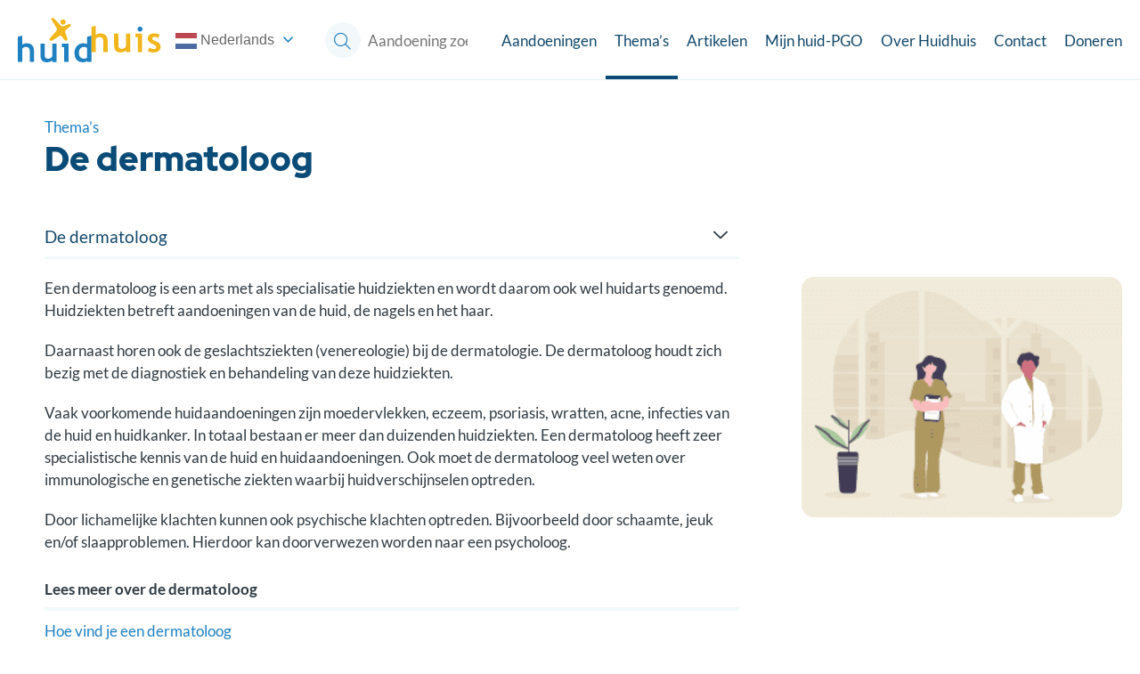

--- FILE ---
content_type: text/html; charset=UTF-8
request_url: https://huidhuis.nl/themas/de-dermatoloog/
body_size: 9803
content:
<html lang="nl-NL">
<head>

	<title>De dermatoloog - Huidhuis</title>
	<meta charset="UTF-8" />
	<meta name="author" content="Huidhuis" />
	<meta name="viewport" content="width=device-width, initial-scale=1.0, minimum-scale=1.0, maximum-scale=1.0, user-scalable=no">

	<link rel="icon" type="image/png" href="https://huidhuis.nl/wp-content/themes/huidhuis-1.1/functions/wp-admin/favicon.png"/>
	<link rel="shortcut icon" type="image/png" href="https://huidhuis.nl/wp-content/themes/huidhuis-1.1/functions/wp-admin/favicon.png">

	<style>
		a,abbr,acronym,address,applet,article,aside,audio,b,big,blockquote,body,canvas,caption,center,cite,code,dd,del,details,dfn,div,dl,dt,em,embed,fieldset,figcaption,figure,footer,form,h1,h2,h3,h4,h5,h6,header,hgroup,html,i,iframe,img,ins,kbd,label,legend,li,mark,menu,nav,object,ol,output,p,pre,q,ruby,s,samp,section,small,span,strike,strong,sub,summary,sup,table,tbody,td,tfoot,th,thead,time,tr,tt,u,ul,var,video{margin:0;padding:0;border:0;font-size:100%;font:inherit;vertical-align:baseline}a{color:#2081c2;text-decoration:none;transition:color .2s ease-in-out;font-size:15px;line-height:23px}@media (min-width:1000px){a{font-size:17px;line-height:25px}}a i{color:#2081c2;transition:color .2s ease-in-out}a:hover{color:#12476a;transition:color .2s ease-in-out}a:hover i{color:#12476a;transition:color .2s ease-in-out}blockquote{position:relative;width:100%;margin:20px 0;padding:5px 0}blockquote>p{width:100%;display:inline-block;font-size:15px;font-style:italic;font-weight:400!important;margin:0 20px;margin-bottom:0;color:#303a42}blockquote>cite{font-size:12px;color:#303a42;margin:0 20px}blockquote:after{content:"";position:absolute;top:0;left:0;width:3px;height:100%;background-color:#0a4b77}p{font-size:15px;line-height:23px;margin-bottom:10px}@media (min-width:1000px){p{font-size:17px;line-height:25px}}p.is-small{font-size:12px}p.is-medium{font-size:15px}p.is-large{font-size:19px}table{display:table;width:auto;min-width:100%;margin-bottom:10px;border-collapse:separate;border-spacing:0;background-color:none;overflow:scroll;font-size:17px;color:#303a42}table thead th{padding:5px;font-weight:700;text-align:left;border-bottom:1px solid #f3f8fb}table tbody td{padding:5px}*,:after,:before{box-sizing:border-box;-webkit-tap-highlight-color:transparent;-moz-tap-highlight-color:transparent;-o-tap-highlight-color:transparent;tap-highlight-color:transparent;font-variant-ligatures:none}:focus{outline:0}html{height:auto;color:#fff;font:400 100% Lato,-apple-system,BlinkMacSystemFont,"Segoe UI",Roboto,Helvetica,Arial,sans-serif,"Apple Color Emoji","Segoe UI Emoji","Segoe UI Symbol";font-display:swap;-webkit-font-smoothing:antialiased;-moz-osx-font-smoothing:grayscale;text-rendering:optimizeLegibility;-webkit-text-size-adjust:100%;scroll-behavior:smooth}html.no-scroll{overflow:hidden}body{position:relative;height:auto;color:#303a42;background-color:#fff;overflow-x:hidden;overflow-y:scroll}body.admin-bar .e-header{top:46px!important}@media (min-width:783px){body.admin-bar .e-header{top:32px!important}}body.admin-bar .header--menu{top:116px!important}@media (min-width:782px){body.admin-bar .header--menu{top:102px!important}}@media (min-width:1200px){body.admin-bar .header--menu{top:0!important}}#wpadminbar{position:fixed!important}h1,h2,legend{font-family:"Red Hat Display",-apple-system,BlinkMacSystemFont,"Segoe UI",Roboto,Helvetica,Arial,sans-serif,"Apple Color Emoji","Segoe UI Emoji","Segoe UI Symbol";font-weight:900!important;color:#0a4b77;margin-bottom:10px}h3,h4,h5,h6{font-family:Lato,-apple-system,BlinkMacSystemFont,"Segoe UI",Roboto,Helvetica,Arial,sans-serif,"Apple Color Emoji","Segoe UI Emoji","Segoe UI Symbol";font-weight:400;color:#444;margin-bottom:10px}h1{font-size:28px;line-height:30px}@media (min-width:1000px){h1{font-size:38px;line-height:48px}}h2{font-size:20px;line-height:24px}@media (min-width:1000px){h2{font-size:28px;line-height:32px}}h3{font-size:17px;line-height:25px;font-weight:700;color:#111}@media (min-width:1000px){h3{font-size:17px;line-height:27px}}h4{font-size:17px;line-height:25px;color:#111}h5{font-size:12px;line-height:25px;color:#111}h6{font-size:10px;line-height:25px;color:#111}small{color:inherit;font-size:12px}em{font-style:italic}strong{font-weight:700}code,pre{font-family:Consolas,"Andale Mono WT","Andale Mono","Lucida Console","Lucida Sans Typewriter","DejaVu Sans Mono","Bitstream Vera Sans Mono","Liberation Mono","Nimbus Mono L",Monaco,"Courier New",Courier,monospace}pre{background-color:#f3f8fb;overflow-x:auto;padding:10px;font-size:17px;margin-bottom:20px;border-radius:7px}abbr{border-bottom:1px dotted #303a42}del{text-decoration:line-through}mark{background-color:#ffffb3}.grecaptcha-badge{visibility:hidden}.wrapper{position:relative;display:grid;grid-template-columns:1fr;grid-template-rows:repeat(2,auto);grid-template-rows:min-content;grid-column-gap:40px;grid-row-gap:20px;width:100%;margin:0 auto;max-width:1680px;padding:0 20px;margin-bottom:20px}@media (min-width:1000px){.wrapper{grid-template-columns:1fr 360px;margin-bottom:20px}}@media (min-width:1600px){.wrapper{grid-template-columns:360px 1fr 360px;grid-template-rows:auto 1fr auto;padding:0 40px}}.wrapper.is-main{margin-top:110px}@media (min-width:1200px){.wrapper.is-main{margin-top:90px}}.layout--left{grid-row:2;grid-column:1 span;width:100%;max-width:780px;margin:0 auto}@media (min-width:1000px){.layout--left{grid-row:2}}@media (min-width:1600px){.layout--left{grid-column:1}}@media (min-width:1600px){.layout--left.is-archive{grid-row:1/span 2}}@media (min-width:1600px){.layout--left.is-sticky{position:sticky;top:137px;align-self:start}}.layout--content{grid-row:3;grid-column:1;width:100%;max-width:780px;margin:0 auto}@media (min-width:1000px){.layout--content{grid-column:1}}@media (min-width:1600px){.layout--content{grid-row:2;grid-column:2}}.layout--content.is-top{grid-row:2}.layout--right{grid-row:4;grid-column:1;width:100%;max-width:780px;margin:0 auto}@media (min-width:1000px){.layout--right{grid-row:3/span 2;grid-column:2}}@media (min-width:1600px){.layout--right{grid-row:2;grid-column:3}}@media (min-width:1600px){.layout--right.is-sticky{position:sticky;top:137px;align-self:start}}.layout--full{grid-column:1 span;grid-row:auto}@media (min-width:1000px){.layout--full{grid-column:2 span}}@media (min-width:1600px){.layout--full{grid-column:3 span}}.col-1{grid-column:span 1}.col-1.has-border{border:1px solid red}.col-2{grid-column:span 2}.col-2.has-border{border:1px solid red}.col-3{grid-column:span 3}.col-3.has-border{border:1px solid red}.col-4{grid-column:span 4}.col-4.has-border{border:1px solid red}.col-5{grid-column:span 5}.col-5.has-border{border:1px solid red}.col-6{grid-column:span 6}.col-6.has-border{border:1px solid red}.col-7{grid-column:span 7}.col-7.has-border{border:1px solid red}.col-8{grid-column:span 8}.col-8.has-border{border:1px solid red}.col-9{grid-column:span 9}.col-9.has-border{border:1px solid red}.col-10{grid-column:span 10}.col-10.has-border{border:1px solid red}.col-11{grid-column:span 11}.col-11.has-border{border:1px solid red}.col-12{grid-column:span 12}.col-12.has-border{border:1px solid red}.loader{position:fixed;width:100%;height:100%;top:0;left:0;background-color:#fff;z-index:9999;pointer-events:none}.loader.loading{opacity:1;transition:opacity .2s ease}.loader.is-loaded{opacity:0;transition:opacity .2s ease}.loader .icon{position:absolute;top:50%;left:50%;width:20px;height:20px;transform:translate(-50%,-50%)}.loader .icon i{font-size:20px;color:#0a4b77}
/*# sourceMappingURL=critical.css.map */
	</style>

	<link rel="stylesheet" href="https://huidhuis.nl/wp-content/themes/huidhuis-1.1/dist/css/fonts.css?v=500dd3b6c8108a6c13810d877d333ea7">

	
<script>
    [
        'https://huidhuis.nl/wp-content/themes/huidhuis-1.1/dist/css/page.css?v=ed355ac8917d02095b00e5572b52f3e5',
        'https://huidhuis.nl/wp-content/themes/huidhuis-1.1/style.css?v=f3a2f9d8676ef18f3af4ee38d9197c89',
    ].forEach(function(src) {
        var css = document.createElement('link');
        css.rel = "stylesheet";
        css.href = src;
        css.async = false;
        document.head.insertBefore( css, document.head.childNodes[ document.head.childNodes.length - 1 ].nextSibling );
    });
</script>

<noscript>
    <link rel="stylesheet" href="https://huidhuis.nl/wp-content/themes/huidhuis-1.1/dist/css/page.css?v=ed355ac8917d02095b00e5572b52f3e5">
</noscript>


	<script src="https://code.jquery.com/jquery-3.6.0.min.js" integrity="sha256-/xUj+3OJU5yExlq6GSYGSHk7tPXikynS7ogEvDej/m4=" crossorigin="anonymous"></script>

	<meta name='robots' content='index, follow, max-image-preview:large, max-snippet:-1, max-video-preview:-1' />

	<!-- This site is optimized with the Yoast SEO plugin v26.7 - https://yoast.com/wordpress/plugins/seo/ -->
	<title>De dermatoloog - Huidhuis</title>
	<link rel="canonical" href="https://huidhuis.nl/themas/de-dermatoloog/" />
	<meta property="og:locale" content="nl_NL" />
	<meta property="og:type" content="article" />
	<meta property="og:title" content="De dermatoloog - Huidhuis" />
	<meta property="og:description" content="Een dermatoloog is een arts met als specialisatie huidziekten en wordt daarom ook wel huidarts genoemd. Huidziekten betreft aandoeningen van de huid, de nagels en het haar.&nbsp; Daarnaast horen ook de geslachtsziekten (venereologie) bij de dermatologie. De dermatoloog houdt zich bezig met de diagnostiek en behandeling van deze huidziekten. Vaak voorkomende huidaandoeningen zijn moedervlekken, eczeem, [&hellip;]" />
	<meta property="og:url" content="https://huidhuis.nl/themas/de-dermatoloog/" />
	<meta property="og:site_name" content="Huidhuis" />
	<meta property="article:modified_time" content="2023-03-18T10:42:10+00:00" />
	<meta property="og:image" content="https://huidhuis.nl/wp-content/uploads/2021/10/Thema-14.png" />
	<meta property="og:image:width" content="2520" />
	<meta property="og:image:height" content="1434" />
	<meta property="og:image:type" content="image/png" />
	<meta name="twitter:card" content="summary_large_image" />
	<meta name="twitter:label1" content="Geschatte leestijd" />
	<meta name="twitter:data1" content="1 minuut" />
	<script type="application/ld+json" class="yoast-schema-graph">{"@context":"https://schema.org","@graph":[{"@type":"WebPage","@id":"https://huidhuis.nl/themas/de-dermatoloog/","url":"https://huidhuis.nl/themas/de-dermatoloog/","name":"De dermatoloog - Huidhuis","isPartOf":{"@id":"https://huidhuis.nl/#website"},"primaryImageOfPage":{"@id":"https://huidhuis.nl/themas/de-dermatoloog/#primaryimage"},"image":{"@id":"https://huidhuis.nl/themas/de-dermatoloog/#primaryimage"},"thumbnailUrl":"https://huidhuis.nl/wp-content/uploads/2021/10/Thema-14.png","datePublished":"2021-10-14T08:35:29+00:00","dateModified":"2023-03-18T10:42:10+00:00","breadcrumb":{"@id":"https://huidhuis.nl/themas/de-dermatoloog/#breadcrumb"},"inLanguage":"nl-NL","potentialAction":[{"@type":"ReadAction","target":["https://huidhuis.nl/themas/de-dermatoloog/"]}]},{"@type":"ImageObject","inLanguage":"nl-NL","@id":"https://huidhuis.nl/themas/de-dermatoloog/#primaryimage","url":"https://huidhuis.nl/wp-content/uploads/2021/10/Thema-14.png","contentUrl":"https://huidhuis.nl/wp-content/uploads/2021/10/Thema-14.png","width":2520,"height":1434},{"@type":"BreadcrumbList","@id":"https://huidhuis.nl/themas/de-dermatoloog/#breadcrumb","itemListElement":[{"@type":"ListItem","position":1,"name":"Thema&#8217;s","item":"https://huidhuis.nl/themas/"},{"@type":"ListItem","position":2,"name":"De dermatoloog"}]},{"@type":"WebSite","@id":"https://huidhuis.nl/#website","url":"https://huidhuis.nl/","name":"Huidhuis","description":"","potentialAction":[{"@type":"SearchAction","target":{"@type":"EntryPoint","urlTemplate":"https://huidhuis.nl/?s={search_term_string}"},"query-input":{"@type":"PropertyValueSpecification","valueRequired":true,"valueName":"search_term_string"}}],"inLanguage":"nl-NL"}]}</script>
	<!-- / Yoast SEO plugin. -->


<style id='wp-img-auto-sizes-contain-inline-css' type='text/css'>
img:is([sizes=auto i],[sizes^="auto," i]){contain-intrinsic-size:3000px 1500px}
/*# sourceURL=wp-img-auto-sizes-contain-inline-css */
</style>
<style id='wp-block-library-inline-css' type='text/css'>
:root{--wp-block-synced-color:#7a00df;--wp-block-synced-color--rgb:122,0,223;--wp-bound-block-color:var(--wp-block-synced-color);--wp-editor-canvas-background:#ddd;--wp-admin-theme-color:#007cba;--wp-admin-theme-color--rgb:0,124,186;--wp-admin-theme-color-darker-10:#006ba1;--wp-admin-theme-color-darker-10--rgb:0,107,160.5;--wp-admin-theme-color-darker-20:#005a87;--wp-admin-theme-color-darker-20--rgb:0,90,135;--wp-admin-border-width-focus:2px}@media (min-resolution:192dpi){:root{--wp-admin-border-width-focus:1.5px}}.wp-element-button{cursor:pointer}:root .has-very-light-gray-background-color{background-color:#eee}:root .has-very-dark-gray-background-color{background-color:#313131}:root .has-very-light-gray-color{color:#eee}:root .has-very-dark-gray-color{color:#313131}:root .has-vivid-green-cyan-to-vivid-cyan-blue-gradient-background{background:linear-gradient(135deg,#00d084,#0693e3)}:root .has-purple-crush-gradient-background{background:linear-gradient(135deg,#34e2e4,#4721fb 50%,#ab1dfe)}:root .has-hazy-dawn-gradient-background{background:linear-gradient(135deg,#faaca8,#dad0ec)}:root .has-subdued-olive-gradient-background{background:linear-gradient(135deg,#fafae1,#67a671)}:root .has-atomic-cream-gradient-background{background:linear-gradient(135deg,#fdd79a,#004a59)}:root .has-nightshade-gradient-background{background:linear-gradient(135deg,#330968,#31cdcf)}:root .has-midnight-gradient-background{background:linear-gradient(135deg,#020381,#2874fc)}:root{--wp--preset--font-size--normal:16px;--wp--preset--font-size--huge:42px}.has-regular-font-size{font-size:1em}.has-larger-font-size{font-size:2.625em}.has-normal-font-size{font-size:var(--wp--preset--font-size--normal)}.has-huge-font-size{font-size:var(--wp--preset--font-size--huge)}.has-text-align-center{text-align:center}.has-text-align-left{text-align:left}.has-text-align-right{text-align:right}.has-fit-text{white-space:nowrap!important}#end-resizable-editor-section{display:none}.aligncenter{clear:both}.items-justified-left{justify-content:flex-start}.items-justified-center{justify-content:center}.items-justified-right{justify-content:flex-end}.items-justified-space-between{justify-content:space-between}.screen-reader-text{border:0;clip-path:inset(50%);height:1px;margin:-1px;overflow:hidden;padding:0;position:absolute;width:1px;word-wrap:normal!important}.screen-reader-text:focus{background-color:#ddd;clip-path:none;color:#444;display:block;font-size:1em;height:auto;left:5px;line-height:normal;padding:15px 23px 14px;text-decoration:none;top:5px;width:auto;z-index:100000}html :where(.has-border-color){border-style:solid}html :where([style*=border-top-color]){border-top-style:solid}html :where([style*=border-right-color]){border-right-style:solid}html :where([style*=border-bottom-color]){border-bottom-style:solid}html :where([style*=border-left-color]){border-left-style:solid}html :where([style*=border-width]){border-style:solid}html :where([style*=border-top-width]){border-top-style:solid}html :where([style*=border-right-width]){border-right-style:solid}html :where([style*=border-bottom-width]){border-bottom-style:solid}html :where([style*=border-left-width]){border-left-style:solid}html :where(img[class*=wp-image-]){height:auto;max-width:100%}:where(figure){margin:0 0 1em}html :where(.is-position-sticky){--wp-admin--admin-bar--position-offset:var(--wp-admin--admin-bar--height,0px)}@media screen and (max-width:600px){html :where(.is-position-sticky){--wp-admin--admin-bar--position-offset:0px}}

/*# sourceURL=wp-block-library-inline-css */
</style><style id='global-styles-inline-css' type='text/css'>
:root{--wp--preset--aspect-ratio--square: 1;--wp--preset--aspect-ratio--4-3: 4/3;--wp--preset--aspect-ratio--3-4: 3/4;--wp--preset--aspect-ratio--3-2: 3/2;--wp--preset--aspect-ratio--2-3: 2/3;--wp--preset--aspect-ratio--16-9: 16/9;--wp--preset--aspect-ratio--9-16: 9/16;--wp--preset--color--black: #000000;--wp--preset--color--cyan-bluish-gray: #abb8c3;--wp--preset--color--white: #ffffff;--wp--preset--color--pale-pink: #f78da7;--wp--preset--color--vivid-red: #cf2e2e;--wp--preset--color--luminous-vivid-orange: #ff6900;--wp--preset--color--luminous-vivid-amber: #fcb900;--wp--preset--color--light-green-cyan: #7bdcb5;--wp--preset--color--vivid-green-cyan: #00d084;--wp--preset--color--pale-cyan-blue: #8ed1fc;--wp--preset--color--vivid-cyan-blue: #0693e3;--wp--preset--color--vivid-purple: #9b51e0;--wp--preset--gradient--vivid-cyan-blue-to-vivid-purple: linear-gradient(135deg,rgb(6,147,227) 0%,rgb(155,81,224) 100%);--wp--preset--gradient--light-green-cyan-to-vivid-green-cyan: linear-gradient(135deg,rgb(122,220,180) 0%,rgb(0,208,130) 100%);--wp--preset--gradient--luminous-vivid-amber-to-luminous-vivid-orange: linear-gradient(135deg,rgb(252,185,0) 0%,rgb(255,105,0) 100%);--wp--preset--gradient--luminous-vivid-orange-to-vivid-red: linear-gradient(135deg,rgb(255,105,0) 0%,rgb(207,46,46) 100%);--wp--preset--gradient--very-light-gray-to-cyan-bluish-gray: linear-gradient(135deg,rgb(238,238,238) 0%,rgb(169,184,195) 100%);--wp--preset--gradient--cool-to-warm-spectrum: linear-gradient(135deg,rgb(74,234,220) 0%,rgb(151,120,209) 20%,rgb(207,42,186) 40%,rgb(238,44,130) 60%,rgb(251,105,98) 80%,rgb(254,248,76) 100%);--wp--preset--gradient--blush-light-purple: linear-gradient(135deg,rgb(255,206,236) 0%,rgb(152,150,240) 100%);--wp--preset--gradient--blush-bordeaux: linear-gradient(135deg,rgb(254,205,165) 0%,rgb(254,45,45) 50%,rgb(107,0,62) 100%);--wp--preset--gradient--luminous-dusk: linear-gradient(135deg,rgb(255,203,112) 0%,rgb(199,81,192) 50%,rgb(65,88,208) 100%);--wp--preset--gradient--pale-ocean: linear-gradient(135deg,rgb(255,245,203) 0%,rgb(182,227,212) 50%,rgb(51,167,181) 100%);--wp--preset--gradient--electric-grass: linear-gradient(135deg,rgb(202,248,128) 0%,rgb(113,206,126) 100%);--wp--preset--gradient--midnight: linear-gradient(135deg,rgb(2,3,129) 0%,rgb(40,116,252) 100%);--wp--preset--font-size--small: 13px;--wp--preset--font-size--medium: 20px;--wp--preset--font-size--large: 36px;--wp--preset--font-size--x-large: 42px;--wp--preset--spacing--20: 0.44rem;--wp--preset--spacing--30: 0.67rem;--wp--preset--spacing--40: 1rem;--wp--preset--spacing--50: 1.5rem;--wp--preset--spacing--60: 2.25rem;--wp--preset--spacing--70: 3.38rem;--wp--preset--spacing--80: 5.06rem;--wp--preset--shadow--natural: 6px 6px 9px rgba(0, 0, 0, 0.2);--wp--preset--shadow--deep: 12px 12px 50px rgba(0, 0, 0, 0.4);--wp--preset--shadow--sharp: 6px 6px 0px rgba(0, 0, 0, 0.2);--wp--preset--shadow--outlined: 6px 6px 0px -3px rgb(255, 255, 255), 6px 6px rgb(0, 0, 0);--wp--preset--shadow--crisp: 6px 6px 0px rgb(0, 0, 0);}:where(.is-layout-flex){gap: 0.5em;}:where(.is-layout-grid){gap: 0.5em;}body .is-layout-flex{display: flex;}.is-layout-flex{flex-wrap: wrap;align-items: center;}.is-layout-flex > :is(*, div){margin: 0;}body .is-layout-grid{display: grid;}.is-layout-grid > :is(*, div){margin: 0;}:where(.wp-block-columns.is-layout-flex){gap: 2em;}:where(.wp-block-columns.is-layout-grid){gap: 2em;}:where(.wp-block-post-template.is-layout-flex){gap: 1.25em;}:where(.wp-block-post-template.is-layout-grid){gap: 1.25em;}.has-black-color{color: var(--wp--preset--color--black) !important;}.has-cyan-bluish-gray-color{color: var(--wp--preset--color--cyan-bluish-gray) !important;}.has-white-color{color: var(--wp--preset--color--white) !important;}.has-pale-pink-color{color: var(--wp--preset--color--pale-pink) !important;}.has-vivid-red-color{color: var(--wp--preset--color--vivid-red) !important;}.has-luminous-vivid-orange-color{color: var(--wp--preset--color--luminous-vivid-orange) !important;}.has-luminous-vivid-amber-color{color: var(--wp--preset--color--luminous-vivid-amber) !important;}.has-light-green-cyan-color{color: var(--wp--preset--color--light-green-cyan) !important;}.has-vivid-green-cyan-color{color: var(--wp--preset--color--vivid-green-cyan) !important;}.has-pale-cyan-blue-color{color: var(--wp--preset--color--pale-cyan-blue) !important;}.has-vivid-cyan-blue-color{color: var(--wp--preset--color--vivid-cyan-blue) !important;}.has-vivid-purple-color{color: var(--wp--preset--color--vivid-purple) !important;}.has-black-background-color{background-color: var(--wp--preset--color--black) !important;}.has-cyan-bluish-gray-background-color{background-color: var(--wp--preset--color--cyan-bluish-gray) !important;}.has-white-background-color{background-color: var(--wp--preset--color--white) !important;}.has-pale-pink-background-color{background-color: var(--wp--preset--color--pale-pink) !important;}.has-vivid-red-background-color{background-color: var(--wp--preset--color--vivid-red) !important;}.has-luminous-vivid-orange-background-color{background-color: var(--wp--preset--color--luminous-vivid-orange) !important;}.has-luminous-vivid-amber-background-color{background-color: var(--wp--preset--color--luminous-vivid-amber) !important;}.has-light-green-cyan-background-color{background-color: var(--wp--preset--color--light-green-cyan) !important;}.has-vivid-green-cyan-background-color{background-color: var(--wp--preset--color--vivid-green-cyan) !important;}.has-pale-cyan-blue-background-color{background-color: var(--wp--preset--color--pale-cyan-blue) !important;}.has-vivid-cyan-blue-background-color{background-color: var(--wp--preset--color--vivid-cyan-blue) !important;}.has-vivid-purple-background-color{background-color: var(--wp--preset--color--vivid-purple) !important;}.has-black-border-color{border-color: var(--wp--preset--color--black) !important;}.has-cyan-bluish-gray-border-color{border-color: var(--wp--preset--color--cyan-bluish-gray) !important;}.has-white-border-color{border-color: var(--wp--preset--color--white) !important;}.has-pale-pink-border-color{border-color: var(--wp--preset--color--pale-pink) !important;}.has-vivid-red-border-color{border-color: var(--wp--preset--color--vivid-red) !important;}.has-luminous-vivid-orange-border-color{border-color: var(--wp--preset--color--luminous-vivid-orange) !important;}.has-luminous-vivid-amber-border-color{border-color: var(--wp--preset--color--luminous-vivid-amber) !important;}.has-light-green-cyan-border-color{border-color: var(--wp--preset--color--light-green-cyan) !important;}.has-vivid-green-cyan-border-color{border-color: var(--wp--preset--color--vivid-green-cyan) !important;}.has-pale-cyan-blue-border-color{border-color: var(--wp--preset--color--pale-cyan-blue) !important;}.has-vivid-cyan-blue-border-color{border-color: var(--wp--preset--color--vivid-cyan-blue) !important;}.has-vivid-purple-border-color{border-color: var(--wp--preset--color--vivid-purple) !important;}.has-vivid-cyan-blue-to-vivid-purple-gradient-background{background: var(--wp--preset--gradient--vivid-cyan-blue-to-vivid-purple) !important;}.has-light-green-cyan-to-vivid-green-cyan-gradient-background{background: var(--wp--preset--gradient--light-green-cyan-to-vivid-green-cyan) !important;}.has-luminous-vivid-amber-to-luminous-vivid-orange-gradient-background{background: var(--wp--preset--gradient--luminous-vivid-amber-to-luminous-vivid-orange) !important;}.has-luminous-vivid-orange-to-vivid-red-gradient-background{background: var(--wp--preset--gradient--luminous-vivid-orange-to-vivid-red) !important;}.has-very-light-gray-to-cyan-bluish-gray-gradient-background{background: var(--wp--preset--gradient--very-light-gray-to-cyan-bluish-gray) !important;}.has-cool-to-warm-spectrum-gradient-background{background: var(--wp--preset--gradient--cool-to-warm-spectrum) !important;}.has-blush-light-purple-gradient-background{background: var(--wp--preset--gradient--blush-light-purple) !important;}.has-blush-bordeaux-gradient-background{background: var(--wp--preset--gradient--blush-bordeaux) !important;}.has-luminous-dusk-gradient-background{background: var(--wp--preset--gradient--luminous-dusk) !important;}.has-pale-ocean-gradient-background{background: var(--wp--preset--gradient--pale-ocean) !important;}.has-electric-grass-gradient-background{background: var(--wp--preset--gradient--electric-grass) !important;}.has-midnight-gradient-background{background: var(--wp--preset--gradient--midnight) !important;}.has-small-font-size{font-size: var(--wp--preset--font-size--small) !important;}.has-medium-font-size{font-size: var(--wp--preset--font-size--medium) !important;}.has-large-font-size{font-size: var(--wp--preset--font-size--large) !important;}.has-x-large-font-size{font-size: var(--wp--preset--font-size--x-large) !important;}
/*# sourceURL=global-styles-inline-css */
</style>

<style id='classic-theme-styles-inline-css' type='text/css'>
/*! This file is auto-generated */
.wp-block-button__link{color:#fff;background-color:#32373c;border-radius:9999px;box-shadow:none;text-decoration:none;padding:calc(.667em + 2px) calc(1.333em + 2px);font-size:1.125em}.wp-block-file__button{background:#32373c;color:#fff;text-decoration:none}
/*# sourceURL=/wp-includes/css/classic-themes.min.css */
</style>
<link rel='stylesheet' id='wp-block-paragraph-css' href='https://huidhuis.nl/wp-includes/blocks/paragraph/style.min.css?ver=6.9' type='text/css' media='all' />
<link rel='shortlink' href='https://huidhuis.nl/?p=106' />
	<script async src="https://www.googletagmanager.com/gtag/js?id=G-JTKFXS6GH8"></script>
<script>
  window.dataLayer = window.dataLayer || [];
  function gtag(){dataLayer.push(arguments);}
  gtag('js', new Date());
  gtag('config', 'G-JTKFXS6GH8',  { 'anonymize_ip': true } );
</script></head>

<body class="wp-singular page-template-default page page-id-106 page-parent page-child parent-pageid-54 wp-theme-huidhuis-11">
		<div id="loader" class="loader loading">
	<div class="icon">
		<i class="fad fa-spinner-third fa-spin fa-fw"></i>
	</div>
</div>
	
<header class="e-header">
	<div class="header--inner">
					<div class="header--logo">
				<a href="https://huidhuis.nl">
					<img loading="lazy" src="https://huidhuis.nl/wp-content/uploads/2021/10/logo.svg" alt="Logo">
				</a>
			</div>
		
		<a class="header--toggle is-search" href="https://huidhuis.nl/aandoeningen/">
			<span class="toggle--icon">
				<i class="fal fa-search"></i>
			</span>
			<span class="toggle--text">Zoeken</span>
		</a>

		<div class="header--toggle is-nav" onclick="toggleNav()">
			<span class="toggle--icon">
				<i class="fas fa-bars"></i>
				<i class="fas fa-times"></i>
			</span>
			<span class="toggle--text">Menu</span>
		</div>

		<div class="header--translate">
			<div class="gtranslate_wrapper" id="gt-wrapper-46086858"></div>		</div>

		<div class="header--search">
			<form action="https://huidhuis.nl/aandoeningen/" method="get">
				<label for="search"><i class="fal fa-search"></i></label>
				<input type="submit"/>
				<input type="search" name="s" id="search" placeholder="Aandoening zoeken" value="" />
			</form>
		</div>

		<div class="header--menu">
			<div class="header--nav">
				<ul>
					<li id="menu-item-143" class="menu-item menu-item-type-post_type_archive menu-item-object-condition menu-item-143"><a href="https://huidhuis.nl/aandoeningen/">Aandoeningen</a></li>
<li id="menu-item-63" class="menu-item menu-item-type-post_type menu-item-object-page current-page-ancestor menu-item-63"><a href="https://huidhuis.nl/themas/">Thema’s</a></li>
<li id="menu-item-61" class="menu-item menu-item-type-post_type menu-item-object-page menu-item-61"><a href="https://huidhuis.nl/artikelen/">Artikelen</a></li>
<li id="menu-item-62" class="menu-item menu-item-type-post_type menu-item-object-page menu-item-62"><a href="https://huidhuis.nl/mijn-huid/">Mijn huid-PGO</a></li>
				</ul>
			</div>

			<div class="header--subnav">
				<ul>
					<li id="menu-item-69" class="menu-item menu-item-type-post_type menu-item-object-page menu-item-69"><a href="https://huidhuis.nl/over-huidhuis/">Over Huidhuis</a></li>
<li id="menu-item-68" class="menu-item menu-item-type-post_type menu-item-object-page menu-item-68"><a href="https://huidhuis.nl/contact/">Contact</a></li>
<li id="menu-item-3038" class="menu-item menu-item-type-post_type menu-item-object-page menu-item-3038"><a href="https://huidhuis.nl/doneren/">Doneren</a></li>
				</ul>
			</div>
		</div>

		<div class="header--overlay" onclick="toggleNav()"></div>
	</div>
</header>
	<div class="wrapper is-main">
<aside class="sidebar layout--left is-sticky">
	
	<div class="sidebar--block is-childpages is-outline">

		<div class="block--toggle">
			<ul class="block--childpages">

				
																
					<li class="parent" onclick="toggleSidebar(this)"><a class="is-current"href="https://huidhuis.nl/themas/de-dermatoloog/">De dermatoloog</a></li>


				
									
					
					<li><a class=""href="https://huidhuis.nl/themas/de-dermatoloog/hoe-vind-je-een-dermatoloog/">Hoe vind je een dermatoloog</a></li>
									
					
					<li><a class=""href="https://huidhuis.nl/themas/de-dermatoloog/wanneer-naar-de-dermatoloog/">Wanneer naar de dermatoloog</a></li>
									
					
					<li><a class=""href="https://huidhuis.nl/themas/de-dermatoloog/wat-doet-de-dermatoloog/">Wat doet de dermatoloog</a></li>
							</ul>
		</div>

	</div>

</aside>

<section class="s-heading">
	<div class="heading--inner">

					<a href="https://huidhuis.nl/themas/">Thema&#8217;s</a>
		
					<h1 class="heading--title">De dermatoloog</h1>
		
		
			</div>
</section>
<div class='layout--content'><section class="s-content">
	<div class="content--wrapper">
		
<p>Een dermatoloog is een arts met als specialisatie huidziekten en wordt daarom ook wel huidarts genoemd. Huidziekten betreft aandoeningen van de huid, de nagels en het haar.&nbsp;</p>



<p>Daarnaast horen ook de geslachtsziekten (venereologie) bij de dermatologie. De dermatoloog houdt zich bezig met de diagnostiek en behandeling van deze huidziekten.</p>



<p>Vaak voorkomende huidaandoeningen zijn moedervlekken, eczeem, psoriasis, wratten, acne, infecties van de huid en huidkanker. In totaal bestaan er meer dan duizenden huidziekten. Een dermatoloog heeft zeer specialistische kennis van de huid en huidaandoeningen. Ook moet de dermatoloog veel weten over immunologische en genetische ziekten waarbij huidverschijnselen optreden.</p>



<p>Door lichamelijke klachten kunnen ook psychische klachten optreden. Bijvoorbeeld door schaamte, jeuk en/of slaapproblemen. Hierdoor kan doorverwezen worden naar een psycholoog.&nbsp;</p>
	</div>
</section>
<section class="s-pagenav">

    <div class="pagenav">
        <span>Lees meer over <span class="lower">De dermatoloog</span></span>
        <ul class="pagenav--list">
                            
                
                <li><a class="" href="https://huidhuis.nl/themas/de-dermatoloog/hoe-vind-je-een-dermatoloog/">Hoe vind je een dermatoloog</a></li>
                            
                
                <li><a class="" href="https://huidhuis.nl/themas/de-dermatoloog/wanneer-naar-de-dermatoloog/">Wanneer naar de dermatoloog</a></li>
                            
                
                <li><a class="" href="https://huidhuis.nl/themas/de-dermatoloog/wat-doet-de-dermatoloog/">Wat doet de dermatoloog</a></li>
                    </ul>
    </div>


</section></div>

<section class="s-meta is-full">
	<div class="meta--block is-breadcrumb">
		<div class="column is-center">
				<div class="breadcrumbs">
		<span>Huidhuis <i class='fas fa-chevron-right'></i></span>
		<span><span><a href="https://huidhuis.nl/themas/">Thema&#8217;s</a></span>  <span class="breadcrumb_last" aria-current="page">De dermatoloog</span></span>	</div>
		</div>
	</div>
</section>

<aside class="sidebar layout--right">
			<div class="sidebar--block is-gallery">
			<div class="block--gallery">
				<div class="gallery--thumbnails">
											<a data-fslightbox href="https://huidhuis.nl/wp-content/uploads/2021/10/Thema-14.png" class="thumbnail">
							<img
								loading="lazy"
								src="https://huidhuis.nl/wp-content/uploads/2021/10/Thema-14-360x205.png"
								srcset="https://huidhuis.nl/wp-content/uploads/2021/10/Thema-14-720x410.png 2x"
							>
						</a>
									</div>
			</div>
		</div>
	
	
	<div class="sidebar--block is-childpages is-outline hidden-desktop is-footer">

		<div class="block--toggle">
			<ul class="block--childpages">

				
																
					<li class="parent" onclick="toggleSidebar(this)"><a class="is-current"href="https://huidhuis.nl/themas/de-dermatoloog/">De dermatoloog</a></li>


				
									
					
					<li><a class=""href="https://huidhuis.nl/themas/de-dermatoloog/hoe-vind-je-een-dermatoloog/">Hoe vind je een dermatoloog</a></li>
									
					
					<li><a class=""href="https://huidhuis.nl/themas/de-dermatoloog/wanneer-naar-de-dermatoloog/">Wanneer naar de dermatoloog</a></li>
									
					
					<li><a class=""href="https://huidhuis.nl/themas/de-dermatoloog/wat-doet-de-dermatoloog/">Wat doet de dermatoloog</a></li>
							</ul>
		</div>

	</div>

</aside>
		</div> <!-- wrapper -->

		
<a class="scroll--top" onclick="scrollToTop()">
	<i class="fal fa-arrow-up"></i>
	<span>Omhoog</span>
</a>

<footer class="e-footer">
	<div class="wrapper">
		<div class="footer--logo">
							<a href="https://huidhuis.nl">
					<img loading="lazy" src="https://huidhuis.nl/wp-content/uploads/2021/10/logo.svg" alt="Logo">
				</a>
			

			<div class="footer--social">
				<div class="social--txt">
					De meest behulpzame updates over <br>alles voor je huid ontvang je via:				</div>

				<div class="social--icons">

											<a href="https://www.facebook.com/Huidhuis/" class="icon" target="_blank">
							<i class="fa-brands fa-facebook"></i>
						</a>
					
											<a href="https://twitter.com/huidhuis" class="icon" target="_blank">
							<i class="fa-brands fa-twitter"></i>
						</a>
					
									</div>
			</div>
		</div>


		<div class="footer--creator">
			<a href="https://webandbrand.nl" target="_blank">
				Website met zorg gecreeërd door				<img class="logo--default" src="https://huidhuis.nl/wp-content/themes/huidhuis-1.1/img/w.svg" alt="Logo web and brand">
				<img class="logo--hover" src="https://huidhuis.nl/wp-content/themes/huidhuis-1.1/img/w-hover.svg" alt="Logo web and brand">
			</a>
		</div>

		<div class="footer--nav">
			<ul>
				<li id="menu-item-76" class="menu-item menu-item-type-post_type menu-item-object-page menu-item-76"><a href="https://huidhuis.nl/over-huidhuis/">Over Huidhuis</a></li>
<li id="menu-item-147" class="menu-item menu-item-type-post_type menu-item-object-page menu-item-147"><a href="https://huidhuis.nl/disclaimer/">Disclaimer</a></li>
<li id="menu-item-75" class="menu-item menu-item-type-post_type menu-item-object-page menu-item-75"><a href="https://huidhuis.nl/contact/">Contact</a></li>
			</ul>
		</div>
	</div>
</footer>

	

	<div class="donate">
		<div class="donate--inner">
			<div class="donate--box">

				<div class="box--title">
					<div class="title">Is deze informatie voor u waardevol?</div>

					<div class="close" onclick="closeDonate()">
						<i class="fas fa-times"></i>
						<span>Sluiten					</div>
				</div>

									<div class="box--content">
						<p>Stichting Huidhuis wordt gerund door vrijwilligers en is afhankelijk van giften en donaties. <strong>Zonder uw bijdrage kan Huidhuis niet voortbestaan.</strong></p>
					</div>
				
				<div class="box--donate">

											<span>Help Huidhuis voort te bestaan en geef:</span>
					
					<form class="" action="https://huidhuis.nl/doneren/" method="get">
						<div class="item submit">
							<button type="submit" value="Submit"><i class="fa-regular fa-hand-holding-heart"></i></button>
						</div>

													<div class="item">
								<div class="item">
									<button name="donate_amount" type="submit" value="2"><span class="euro">€</span> 2</button>
								</div>
							</div>
						
													<div class="item">
								<button name="donate_amount" type="submit" value="5"><span class="euro">€</span> 5</button>
							</div>
						
													<div class="item">
								<button name="donate_amount" type="submit" value="20"><span class="euro">€</span> 20</button>
							</div>
						
						<div class="item">
							<button type="submit" value=""><span class="euro">€</span> ...</button>
						</div>

					</form>
				</div>


				<div class="box--meta">
					<span class="ideal">
						<i class="fas fa-lock"></i> Veilig doneren via iDEAL					</span>

					<a href="https://huidhuis.nl">
						<img loading="lazy" src="https://huidhuis.nl/wp-content/uploads/2021/10/logo.svg" alt="Logo">
					</a>
				</div>
			</div>
		</div>
	</div>
<script type="speculationrules">
{"prefetch":[{"source":"document","where":{"and":[{"href_matches":"/*"},{"not":{"href_matches":["/wp-*.php","/wp-admin/*","/wp-content/uploads/*","/wp-content/*","/wp-content/plugins/*","/wp-content/themes/huidhuis-1.1/*","/*\\?(.+)"]}},{"not":{"selector_matches":"a[rel~=\"nofollow\"]"}},{"not":{"selector_matches":".no-prefetch, .no-prefetch a"}}]},"eagerness":"conservative"}]}
</script>
<script type="text/javascript" id="gt_widget_script_46086858-js-before">
/* <![CDATA[ */
window.gtranslateSettings = /* document.write */ window.gtranslateSettings || {};window.gtranslateSettings['46086858'] = {"default_language":"nl","languages":["ar","hy","bg","zh-CN","da","nl","en","fr","de","el","hi","it","no","pl","pt","ro","ru","es","sv","th","tr","uk","ur"],"url_structure":"none","native_language_names":1,"flag_style":"2d","flag_size":24,"wrapper_selector":"#gt-wrapper-46086858","alt_flags":[],"switcher_open_direction":"top","switcher_horizontal_position":"inline","switcher_text_color":"#666","switcher_arrow_color":"#2081c2","switcher_border_color":"#ffffff","switcher_background_color":"#fff","switcher_background_shadow_color":"#ffffff","switcher_background_hover_color":"#fff","dropdown_text_color":"#000","dropdown_hover_color":"#cce1e8","dropdown_background_color":"#f3f8fb","flags_location":"\/wp-content\/plugins\/gtranslate\/flags\/"};
//# sourceURL=gt_widget_script_46086858-js-before
/* ]]> */
</script><script src="https://huidhuis.nl/wp-content/plugins/gtranslate/js/dwf.js?ver=6.9" data-no-optimize="1" data-no-minify="1" data-gt-orig-url="/themas/de-dermatoloog/" data-gt-orig-domain="huidhuis.nl" data-gt-widget-id="46086858" defer></script>
        <script type="text/javascript">
        [
			'https://huidhuis.nl/wp-content/themes/huidhuis-1.1/dist/js/zenscroll.min.js?v=4892388d3e9d8b0d75c97bfa2d5023be',
			'https://huidhuis.nl/wp-content/themes/huidhuis-1.1/dist/js/fslightbox.min.js?v=33903d6cab56d38a047258626f3a3e52',
            'https://huidhuis.nl/wp-content/themes/huidhuis-1.1/dist/js/main.min.js?v=2ad06ae496b5d310402e28d3eb1dac44',

        ].forEach(function(src) {
            var script = document.createElement('script');
            script.src = src;
            script.async = true;
            document.body.appendChild(script);
        });
        </script>
    </body>
</html>


--- FILE ---
content_type: image/svg+xml
request_url: https://huidhuis.nl/wp-content/themes/huidhuis-1.1/img/w.svg
body_size: 1237
content:
<?xml version="1.0" encoding="UTF-8"?>
<svg width="20px" height="20px" viewBox="0 0 20 20" version="1.1" xmlns="http://www.w3.org/2000/svg" xmlns:xlink="http://www.w3.org/1999/xlink">
    <title>w/</title>
    <defs>
        <rect id="path-1" x="0" y="0" width="20" height="20" rx="4"></rect>
    </defs>
    <g id="Symbols" stroke="none" stroke-width="1" fill="none" fill-rule="evenodd">
        <g id="copyright-desktop" transform="translate(-1127.000000, -35.000000)">
            <g id="w/" transform="translate(1127.000000, 35.000000)">
                <mask id="mask-2" fill="white">
                    <use xlink:href="#path-1"></use>
                </mask>
                <use id="Rectangle" fill="#303A42" xlink:href="#path-1"></use>
                <polygon id="/" fill="#7D8489" fill-rule="nonzero" mask="url(#mask-2)" points="17.9114264 25.1953125 30.3862561 -5.1953125 20.5263764 -5.1953125 8.0515467 25.1953125"></polygon>
                <polygon id="Path" fill="#FFFFFF" mask="url(#mask-2)" points="4.86753985 5.91796875 4.70678408 11.0204585 6.65894528 5.91796875 9.02449255 5.91796875 9.00149925 11.0319875 10.8388913 5.91796875 13.4685162 5.91796875 9.97757985 14.0820312 7.16420589 14.0820312 7.1756532 9.51844526 5.41868839 14.0820312 2.5018939 14.0820312 2.20337567 5.91796875"></polygon>
            </g>
        </g>
    </g>
</svg>

--- FILE ---
content_type: image/svg+xml
request_url: https://huidhuis.nl/wp-content/uploads/2021/10/logo.svg
body_size: 2402
content:
<svg xmlns="http://www.w3.org/2000/svg" width="161" height="50"><g fill="none" fill-rule="nonzero"><g fill="#2081C2"><path d="M13.384 49.614V36.869q0-1.912-1.197-3.07-1.199-1.158-3.13-1.158-1.197 0-2.413.647-1.217.648-1.739 1.477v14.849H0V21.228l4.905-1.158v10.176q1.873-1.7 5.156-1.699 3.88 0 6.025 2.153 2.143 2.154 2.143 6.17v12.744zM38.744 49.633v-1.738q-1.023.869-2.819 1.486Q34.13 50 32.624 50q-7.202 0-7.202-7.647v-13.42h4.828v13.053q0 3.98 3.571 3.979a5.8 5.8 0 0 0 3.052-.85q1.41-.85 1.873-1.97v-14.21h4.828v20.7h-4.83zM52.057 49.614V32.891h-2.645v-3.958h7.531v20.681zM77.843 49.614V48.36q-.6.657-2.028 1.148A9 9 0 0 1 72.86 50q-4.325 0-6.807-2.741-2.481-2.741-2.482-7.647 0-4.904 2.85-7.985 2.847-3.08 7.133-3.08 2.356.001 4.287.965v-8.284l4.828-1.158v29.544zm0-15.738q-1.546-1.236-3.226-1.235-2.897 0-4.46 1.767-1.565 1.767-1.565 5.068 0 6.45 6.218 6.45.696 0 1.709-.415 1.013-.416 1.322-.84V33.876z"/></g><path fill="#F1B61B" d="M96.06 38.549V25.804q0-1.912-1.198-3.07-1.199-1.158-3.13-1.158-1.197 0-2.413.647-1.217.648-1.739 1.477V38.55h-4.905V10.164l4.905-1.158v10.176q1.874-1.698 5.156-1.698 3.881 0 6.025 2.152 2.142 2.155 2.143 6.17V38.55H96.06zm25.36.019V36.83q-1.023.869-2.82 1.486-1.796.619-3.3.619-7.204 0-7.203-7.647v-13.42h4.828v13.053q0 3.98 3.572 3.979a5.8 5.8 0 0 0 3.051-.85q1.41-.85 1.873-1.97V17.87h4.828v20.698zm13.312-.019V21.827h-2.645V17.87h7.531v20.68h-4.886zm11.208-1.332 1.717-3.842q2.162 1.718 4.885 1.718 2.82 0 2.819-2.01 0-1.176-.85-1.93-.85-.753-3.3-1.777-5.349-2.22-5.349-6.218 0-2.684 2.047-4.181 2.045-1.497 5.233-1.497 3.225 0 6.063 1.45l-1.39 3.745q-1.584-1.35-4.403-1.35-2.53-.001-2.53 2.008 0 .793.831 1.429.832.638 3.553 1.708t3.92 2.597q1.196 1.526 1.197 3.69 0 2.877-2.134 4.528-2.133 1.652-5.802 1.652-2.067 0-3.312-.339t-3.195-1.38M58.8 9.725l-4.677 3.698c-1.5 1.126-.756 3.537-.424 4.238l1.838 5.263s.72 1.91-.702 2.606c-1.533.75-2.574-.835-2.574-.835l-3.175-4.11c-1.107-1.137-2.535-.003-2.535-.003v-.007l-7.916 4.935s-1.778 1.033-2.713-.413c-.796-1.23.4-2.472.4-2.472l6.752-7.552c.836-1.074.955-2.636.517-3.425l-5.513-9.222s-.765-1.375.086-2.026c1.366-1.046 2.44.29 2.44.29l7.647 8c1.42 1.267 2.96.875 3.509.657s4.832-2.011 4.832-2.011 1.813-.875 2.563-.038c1.16 1.29-.355 2.427-.355 2.427m-7.999-2.128a2.855 2.855 0 1 0 0-5.71 2.855 2.855 0 0 0 0 5.71"/><path fill="#2081C2" d="M137.222 9.854q1.158 0 1.979.821.82.821.82 1.98 0 1.156-.82 1.978a2.7 2.7 0 0 1-1.979.821 2.7 2.7 0 0 1-1.979-.82 2.7 2.7 0 0 1-.82-1.98q0-1.158.82-1.979a2.7 2.7 0 0 1 1.979-.82"/></g></svg>